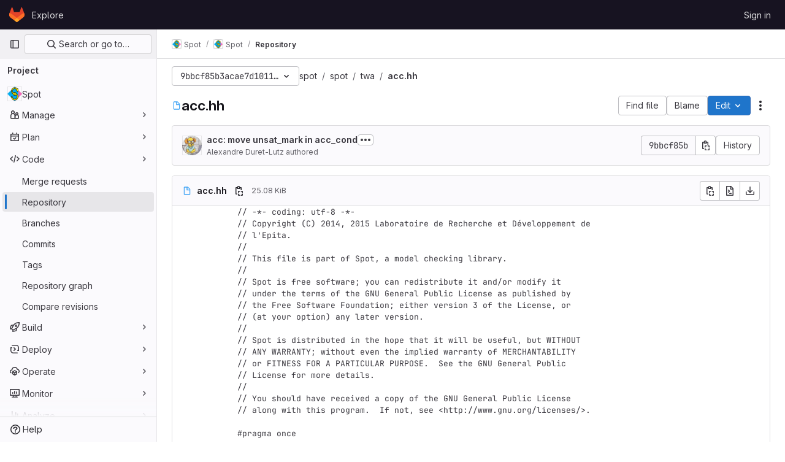

--- FILE ---
content_type: text/javascript; charset=utf-8
request_url: https://gitlab.lre.epita.fr/assets/webpack/commons-pages.groups.show-pages.projects.blob.show-pages.projects.show-pages.projects.tree.show.a2488601.chunk.js
body_size: 17318
content:
(this.webpackJsonp=this.webpackJsonp||[]).push([[117,103],{AiXD:function(t,e,n){"use strict";n.d(e,"a",(function(){return i}));n("3UXl"),n("iyoE");var r=n("3twG");function i(t,e,n=function(){}){return t.map((function(t){return{sha:t.commit.id,message:t.commit.message,titleHtml:t.commit_title_html,committedDate:t.commit.committed_date,commitPath:t.commit_path,fileName:t.file_name,filePath:Object(r.z)(e,t.file_name),__typename:"LogTreeCommit",...n(t)}}))}},QJd2:function(t,e,n){"use strict";var r=n("ewH8"),i=n("GiFX"),a=n("5v28"),o=n("2ibD"),s=(n("B++/"),n("z6RN"),n("47t/"),n("v2fZ"),n("ZzK0"),n("BzOf"),n("b9Gi")),c=n("AiXD"),u=n("3twG"),l=n("k6Do"),f=n.n(l),d=n("h6C7"),h=n.n(d),p=n("f/vg"),v=n.n(p);const m={},b={};let y,g,k;function w(t){g=t||null}function T(t,e,n,r=null,i=null){i&&(y=i),k&&k===e||w(null),k=e;const a=Number(n);if(!g&&a>y)return w(a-25),Promise.resolve();if(r&&(b[e]?b[e].push(r):b[e]=[r]),m[e])return m[e];const{projectPath:l}=t.readQuery({query:h.a}),{escapedRef:d}=t.readQuery({query:v.a});return m[e]=o.a.get(`${gon.relative_url_root}/${l}/-/refs/${d}/logs_tree/${encodeURIComponent(e.replace(/^\//,""))}`,{params:{format:"json",offset:g||n}}).then((function({data:n,headers:r}){const i=r["more-logs-offset"],a=t.readQuery({query:f.a}),o=Object(s.a)(a,(function(t){t.commits.push(...Object(c.a)(n,e))}));t.writeQuery({query:f.a,data:o}),b[e].forEach((function(t){return function(t,e,{resolve:n,entry:r}){const i=t.find((function(t){return t.filePath===Object(u.z)(e,r.name)}));i&&n(i)}(o.commits,e,t)})),delete m[e],i?(w(null),T(t,e,i)):(delete b[e],y=null,w(null))})),m[e]}r.default.use(i.b);const O=Object(a.d)({Query:{commit:(t,{path:e,fileName:n,maxOffset:r})=>new Promise((function(t){T(O,e,"0",{resolve:t,entry:{name:n}},r)})),readme:(t,{url:e})=>o.a.get(e,{params:{format:"json",viewer:"rich"}}).then((function({data:t}){return{...t,__typename:"ReadmeFile"}}))}},{cacheConfig:{typePolicies:{Project:{fields:{userPermissions:{merge:!0}}}},dataIdFromObject:function(t){switch(t.__typename){case"TreeEntry":case"Submodule":case"Blob":return`${encodeURIComponent(t.flatPath)}-${t.id}`;default:return t.id||t._id}}}});e.a=new i.b({defaultClient:O})},QwBj:function(t,e,n){"use strict";n.d(e,"a",(function(){return r})),n.d(e,"f",(function(){return i})),n.d(e,"e",(function(){return a})),n.d(e,"i",(function(){return o})),n.d(e,"b",(function(){return s})),n.d(e,"d",(function(){return c})),n.d(e,"c",(function(){return u})),n.d(e,"g",(function(){return l})),n.d(e,"j",(function(){return f})),n.d(e,"h",(function(){return d})),n.d(e,"k",(function(){return h}));const r=0,i=200,a=204,o=401,s=403,c=404,u=410,l=413,f=422,d=429,h=[i,201,202,203,a,205,206,207,208,226]},U29U:function(t,e,n){"use strict";n.d(e,"a",(function(){return r}));const r=(t,e)=>t.map((t,e)=>[e,t]).sort(function(t,e){return this(t[1],e[1])||t[0]-e[0]}.bind(e)).map(t=>t[1])},"h/C0":function(t,e){var n={kind:"Document",definitions:[{kind:"FragmentDefinition",name:{kind:"Name",value:"TreeEntryCommit"},typeCondition:{kind:"NamedType",name:{kind:"Name",value:"LogTreeCommit"}},directives:[],selectionSet:{kind:"SelectionSet",selections:[{kind:"Field",name:{kind:"Name",value:"sha"},arguments:[],directives:[]},{kind:"Field",name:{kind:"Name",value:"message"},arguments:[],directives:[]},{kind:"Field",name:{kind:"Name",value:"titleHtml"},arguments:[],directives:[]},{kind:"Field",name:{kind:"Name",value:"committedDate"},arguments:[],directives:[]},{kind:"Field",name:{kind:"Name",value:"commitPath"},arguments:[],directives:[]},{kind:"Field",name:{kind:"Name",value:"fileName"},arguments:[],directives:[]},{kind:"Field",name:{kind:"Name",value:"filePath"},arguments:[],directives:[]}]}}],loc:{start:0,end:125}};n.loc.source={body:"fragment TreeEntryCommit on LogTreeCommit {\n  sha\n  message\n  titleHtml\n  committedDate\n  commitPath\n  fileName\n  filePath\n}\n",name:"GraphQL request",locationOffset:{line:1,column:1}};var r={};function i(t,e){for(var n=0;n<t.definitions.length;n++){var r=t.definitions[n];if(r.name&&r.name.value==e)return r}}n.definitions.forEach((function(t){if(t.name){var e=new Set;!function t(e,n){if("FragmentSpread"===e.kind)n.add(e.name.value);else if("VariableDefinition"===e.kind){var r=e.type;"NamedType"===r.kind&&n.add(r.name.value)}e.selectionSet&&e.selectionSet.selections.forEach((function(e){t(e,n)})),e.variableDefinitions&&e.variableDefinitions.forEach((function(e){t(e,n)})),e.definitions&&e.definitions.forEach((function(e){t(e,n)}))}(t,e),r[t.name.value]=e}})),t.exports=n,t.exports.TreeEntryCommit=function(t,e){var n={kind:t.kind,definitions:[i(t,e)]};t.hasOwnProperty("loc")&&(n.loc=t.loc);var a=r[e]||new Set,o=new Set,s=new Set;for(a.forEach((function(t){s.add(t)}));s.size>0;){var c=s;s=new Set,c.forEach((function(t){o.has(t)||(o.add(t),(r[t]||new Set).forEach((function(t){s.add(t)})))}))}return o.forEach((function(e){var r=i(t,e);r&&n.definitions.push(r)})),n}(n,"TreeEntryCommit")},h6C7:function(t,e){var n={kind:"Document",definitions:[{kind:"OperationDefinition",operation:"query",name:{kind:"Name",value:"getProjectPath"},variableDefinitions:[],directives:[],selectionSet:{kind:"SelectionSet",selections:[{kind:"Field",name:{kind:"Name",value:"projectPath"},arguments:[],directives:[{kind:"Directive",name:{kind:"Name",value:"client"},arguments:[]}]}]}}],loc:{start:0,end:47}};n.loc.source={body:"query getProjectPath {\n  projectPath @client\n}\n",name:"GraphQL request",locationOffset:{line:1,column:1}};var r={};function i(t,e){for(var n=0;n<t.definitions.length;n++){var r=t.definitions[n];if(r.name&&r.name.value==e)return r}}n.definitions.forEach((function(t){if(t.name){var e=new Set;!function t(e,n){if("FragmentSpread"===e.kind)n.add(e.name.value);else if("VariableDefinition"===e.kind){var r=e.type;"NamedType"===r.kind&&n.add(r.name.value)}e.selectionSet&&e.selectionSet.selections.forEach((function(e){t(e,n)})),e.variableDefinitions&&e.variableDefinitions.forEach((function(e){t(e,n)})),e.definitions&&e.definitions.forEach((function(e){t(e,n)}))}(t,e),r[t.name.value]=e}})),t.exports=n,t.exports.getProjectPath=function(t,e){var n={kind:t.kind,definitions:[i(t,e)]};t.hasOwnProperty("loc")&&(n.loc=t.loc);var a=r[e]||new Set,o=new Set,s=new Set;for(a.forEach((function(t){s.add(t)}));s.size>0;){var c=s;s=new Set,c.forEach((function(t){o.has(t)||(o.add(t),(r[t]||new Set).forEach((function(t){s.add(t)})))}))}return o.forEach((function(e){var r=i(t,e);r&&n.definitions.push(r)})),n}(n,"getProjectPath")},iCwi:function(t,e,n){"use strict";var r=n("s1D3"),i=n("MV2A"),a=n("FkSe"),o=n("Mp8J"),s=n("NmEs"),c=n("EJYk"),u=n("kytF"),l={apollo:{readme:{query:n.n(u).a,variables(){return{url:this.blob.webPath}}}},components:{GlIcon:r.a,GlLink:i.a,GlLoadingIcon:a.a},directives:{SafeHtml:o.a},props:{blob:{type:Object,required:!0}},data:()=>({readme:null}),computed:{isLoading(){return this.$apollo.queries.readme.loading}},watch:{readme(t){var e=this;t&&this.$nextTick((function(){Object(s.n)(),Object(c.a)(e.$refs.readme)}))}},safeHtmlConfig:{ADD_TAGS:["copy-code"]}},f=n("tBpV"),d=Object(f.a)(l,(function(){var t=this,e=t._self._c;return e("article",{staticClass:"file-holder limited-width-container readme-holder"},[e("div",{staticClass:"js-file-title file-title-flex-parent"},[e("div",{staticClass:"file-header-content"},[e("gl-icon",{attrs:{name:"doc-text"}}),t._v(" "),e("gl-link",{attrs:{href:t.blob.webPath}},[e("strong",[t._v(t._s(t.blob.name))])])],1)]),t._v(" "),e("div",{staticClass:"blob-viewer",attrs:{"data-testid":"blob-viewer-content",itemprop:"about"}},[t.isLoading?e("gl-loading-icon",{staticClass:"my-4 mx-auto",attrs:{size:"lg",color:"dark"}}):t.readme?e("div",{directives:[{name:"safe-html",rawName:"v-safe-html:[$options.safeHtmlConfig]",value:t.readme.html,expression:"readme.html",arg:t.$options.safeHtmlConfig}],ref:"readme"}):t._e()],1)])}),[],!1,null,null,null);e.a=d.exports},k6Do:function(t,e,n){var r={kind:"Document",definitions:[{kind:"OperationDefinition",operation:"query",name:{kind:"Name",value:"getCommits"},variableDefinitions:[],directives:[],selectionSet:{kind:"SelectionSet",selections:[{kind:"Field",name:{kind:"Name",value:"commits"},arguments:[],directives:[{kind:"Directive",name:{kind:"Name",value:"client"},arguments:[]}],selectionSet:{kind:"SelectionSet",selections:[{kind:"FragmentSpread",name:{kind:"Name",value:"TreeEntryCommit"},directives:[]}]}}]}}],loc:{start:0,end:133}};r.loc.source={body:'#import "ee_else_ce/repository/queries/commit.fragment.graphql"\n\nquery getCommits {\n  commits @client {\n    ...TreeEntryCommit\n  }\n}\n',name:"GraphQL request",locationOffset:{line:1,column:1}};var i={};r.definitions=r.definitions.concat(n("h/C0").definitions.filter((function(t){if("FragmentDefinition"!==t.kind)return!0;var e=t.name.value;return!i[e]&&(i[e]=!0,!0)})));var a={};function o(t,e){for(var n=0;n<t.definitions.length;n++){var r=t.definitions[n];if(r.name&&r.name.value==e)return r}}r.definitions.forEach((function(t){if(t.name){var e=new Set;!function t(e,n){if("FragmentSpread"===e.kind)n.add(e.name.value);else if("VariableDefinition"===e.kind){var r=e.type;"NamedType"===r.kind&&n.add(r.name.value)}e.selectionSet&&e.selectionSet.selections.forEach((function(e){t(e,n)})),e.variableDefinitions&&e.variableDefinitions.forEach((function(e){t(e,n)})),e.definitions&&e.definitions.forEach((function(e){t(e,n)}))}(t,e),a[t.name.value]=e}})),t.exports=r,t.exports.getCommits=function(t,e){var n={kind:t.kind,definitions:[o(t,e)]};t.hasOwnProperty("loc")&&(n.loc=t.loc);var r=a[e]||new Set,i=new Set,s=new Set;for(r.forEach((function(t){s.add(t)}));s.size>0;){var c=s;s=new Set,c.forEach((function(t){i.has(t)||(i.add(t),(a[t]||new Set).forEach((function(t){s.add(t)})))}))}return i.forEach((function(e){var r=o(t,e);r&&n.definitions.push(r)})),n}(r,"getCommits")},kytF:function(t,e){var n={kind:"Document",definitions:[{kind:"OperationDefinition",operation:"query",name:{kind:"Name",value:"getReadme"},variableDefinitions:[{kind:"VariableDefinition",variable:{kind:"Variable",name:{kind:"Name",value:"url"}},type:{kind:"NonNullType",type:{kind:"NamedType",name:{kind:"Name",value:"String"}}},directives:[]}],directives:[],selectionSet:{kind:"SelectionSet",selections:[{kind:"Field",name:{kind:"Name",value:"readme"},arguments:[{kind:"Argument",name:{kind:"Name",value:"url"},value:{kind:"Variable",name:{kind:"Name",value:"url"}}}],directives:[{kind:"Directive",name:{kind:"Name",value:"client"},arguments:[]}],selectionSet:{kind:"SelectionSet",selections:[{kind:"Field",name:{kind:"Name",value:"html"},arguments:[],directives:[]}]}}]}}],loc:{start:0,end:78}};n.loc.source={body:"query getReadme($url: String!) {\n  readme(url: $url) @client {\n    html\n  }\n}\n",name:"GraphQL request",locationOffset:{line:1,column:1}};var r={};function i(t,e){for(var n=0;n<t.definitions.length;n++){var r=t.definitions[n];if(r.name&&r.name.value==e)return r}}n.definitions.forEach((function(t){if(t.name){var e=new Set;!function t(e,n){if("FragmentSpread"===e.kind)n.add(e.name.value);else if("VariableDefinition"===e.kind){var r=e.type;"NamedType"===r.kind&&n.add(r.name.value)}e.selectionSet&&e.selectionSet.selections.forEach((function(e){t(e,n)})),e.variableDefinitions&&e.variableDefinitions.forEach((function(e){t(e,n)})),e.definitions&&e.definitions.forEach((function(e){t(e,n)}))}(t,e),r[t.name.value]=e}})),t.exports=n,t.exports.getReadme=function(t,e){var n={kind:t.kind,definitions:[i(t,e)]};t.hasOwnProperty("loc")&&(n.loc=t.loc);var a=r[e]||new Set,o=new Set,s=new Set;for(a.forEach((function(t){s.add(t)}));s.size>0;){var c=s;s=new Set,c.forEach((function(t){o.has(t)||(o.add(t),(r[t]||new Set).forEach((function(t){s.add(t)})))}))}return o.forEach((function(e){var r=i(t,e);r&&n.definitions.push(r)})),n}(n,"getReadme")},lRsd:function(t,e,n){"use strict";function r(t,e){for(var n in e)t[n]=e[n];return t}n.d(e,"a",(function(){return Ht}));var i=/[!'()*]/g,a=function(t){return"%"+t.charCodeAt(0).toString(16)},o=/%2C/g,s=function(t){return encodeURIComponent(t).replace(i,a).replace(o,",")};function c(t){try{return decodeURIComponent(t)}catch(t){0}return t}var u=function(t){return null==t||"object"==typeof t?t:String(t)};function l(t){var e={};return(t=t.trim().replace(/^(\?|#|&)/,""))?(t.split("&").forEach((function(t){var n=t.replace(/\+/g," ").split("="),r=c(n.shift()),i=n.length>0?c(n.join("=")):null;void 0===e[r]?e[r]=i:Array.isArray(e[r])?e[r].push(i):e[r]=[e[r],i]})),e):e}function f(t){var e=t?Object.keys(t).map((function(e){var n=t[e];if(void 0===n)return"";if(null===n)return s(e);if(Array.isArray(n)){var r=[];return n.forEach((function(t){void 0!==t&&(null===t?r.push(s(e)):r.push(s(e)+"="+s(t)))})),r.join("&")}return s(e)+"="+s(n)})).filter((function(t){return t.length>0})).join("&"):null;return e?"?"+e:""}var d=/\/?$/;function h(t,e,n,r){var i=r&&r.options.stringifyQuery,a=e.query||{};try{a=p(a)}catch(t){}var o={name:e.name||t&&t.name,meta:t&&t.meta||{},path:e.path||"/",hash:e.hash||"",query:a,params:e.params||{},fullPath:b(e,i),matched:t?m(t):[]};return n&&(o.redirectedFrom=b(n,i)),Object.freeze(o)}function p(t){if(Array.isArray(t))return t.map(p);if(t&&"object"==typeof t){var e={};for(var n in t)e[n]=p(t[n]);return e}return t}var v=h(null,{path:"/"});function m(t){for(var e=[];t;)e.unshift(t),t=t.parent;return e}function b(t,e){var n=t.path,r=t.query;void 0===r&&(r={});var i=t.hash;return void 0===i&&(i=""),(n||"/")+(e||f)(r)+i}function y(t,e,n){return e===v?t===e:!!e&&(t.path&&e.path?t.path.replace(d,"")===e.path.replace(d,"")&&(n||t.hash===e.hash&&g(t.query,e.query)):!(!t.name||!e.name)&&(t.name===e.name&&(n||t.hash===e.hash&&g(t.query,e.query)&&g(t.params,e.params))))}function g(t,e){if(void 0===t&&(t={}),void 0===e&&(e={}),!t||!e)return t===e;var n=Object.keys(t).sort(),r=Object.keys(e).sort();return n.length===r.length&&n.every((function(n,i){var a=t[n];if(r[i]!==n)return!1;var o=e[n];return null==a||null==o?a===o:"object"==typeof a&&"object"==typeof o?g(a,o):String(a)===String(o)}))}function k(t){for(var e=0;e<t.matched.length;e++){var n=t.matched[e];for(var r in n.instances){var i=n.instances[r],a=n.enteredCbs[r];if(i&&a){delete n.enteredCbs[r];for(var o=0;o<a.length;o++)i._isBeingDestroyed||a[o](i)}}}}var w={name:"RouterView",functional:!0,props:{name:{type:String,default:"default"}},render:function(t,e){var n=e.props,i=e.children,a=e.parent,o=e.data;o.routerView=!0;for(var s=a.$createElement,c=n.name,u=a.$route,l=a._routerViewCache||(a._routerViewCache={}),f=0,d=!1;a&&a._routerRoot!==a;){var h=a.$vnode?a.$vnode.data:{};h.routerView&&f++,h.keepAlive&&a._directInactive&&a._inactive&&(d=!0),a=a.$parent}if(o.routerViewDepth=f,d){var p=l[c],v=p&&p.component;return v?(p.configProps&&T(v,o,p.route,p.configProps),s(v,o,i)):s()}var m=u.matched[f],b=m&&m.components[c];if(!m||!b)return l[c]=null,s();l[c]={component:b},o.registerRouteInstance=function(t,e){var n=m.instances[c];(e&&n!==t||!e&&n===t)&&(m.instances[c]=e)},(o.hook||(o.hook={})).prepatch=function(t,e){m.instances[c]=e.componentInstance},o.hook.init=function(t){t.data.keepAlive&&t.componentInstance&&t.componentInstance!==m.instances[c]&&(m.instances[c]=t.componentInstance),k(u)};var y=m.props&&m.props[c];return y&&(r(l[c],{route:u,configProps:y}),T(b,o,u,y)),s(b,o,i)}};function T(t,e,n,i){var a=e.props=function(t,e){switch(typeof e){case"undefined":return;case"object":return e;case"function":return e(t);case"boolean":return e?t.params:void 0;default:0}}(n,i);if(a){a=e.props=r({},a);var o=e.attrs=e.attrs||{};for(var s in a)t.props&&s in t.props||(o[s]=a[s],delete a[s])}}function O(t,e,n){var r=t.charAt(0);if("/"===r)return t;if("?"===r||"#"===r)return e+t;var i=e.split("/");n&&i[i.length-1]||i.pop();for(var a=t.replace(/^\//,"").split("/"),o=0;o<a.length;o++){var s=a[o];".."===s?i.pop():"."!==s&&i.push(s)}return""!==i[0]&&i.unshift(""),i.join("/")}function j(t){return t.replace(/\/(?:\s*\/)+/g,"/")}var S=Array.isArray||function(t){return"[object Array]"==Object.prototype.toString.call(t)},_=D,x=$,C=function(t,e){return N($(t,e),e)},E=N,P=F,A=new RegExp(["(\\\\.)","([\\/.])?(?:(?:\\:(\\w+)(?:\\(((?:\\\\.|[^\\\\()])+)\\))?|\\(((?:\\\\.|[^\\\\()])+)\\))([+*?])?|(\\*))"].join("|"),"g");function $(t,e){for(var n,r=[],i=0,a=0,o="",s=e&&e.delimiter||"/";null!=(n=A.exec(t));){var c=n[0],u=n[1],l=n.index;if(o+=t.slice(a,l),a=l+c.length,u)o+=u[1];else{var f=t[a],d=n[2],h=n[3],p=n[4],v=n[5],m=n[6],b=n[7];o&&(r.push(o),o="");var y=null!=d&&null!=f&&f!==d,g="+"===m||"*"===m,k="?"===m||"*"===m,w=n[2]||s,T=p||v;r.push({name:h||i++,prefix:d||"",delimiter:w,optional:k,repeat:g,partial:y,asterisk:!!b,pattern:T?I(T):b?".*":"[^"+B(w)+"]+?"})}}return a<t.length&&(o+=t.substr(a)),o&&r.push(o),r}function R(t){return encodeURI(t).replace(/[\/?#]/g,(function(t){return"%"+t.charCodeAt(0).toString(16).toUpperCase()}))}function N(t,e){for(var n=new Array(t.length),r=0;r<t.length;r++)"object"==typeof t[r]&&(n[r]=new RegExp("^(?:"+t[r].pattern+")$",L(e)));return function(e,r){for(var i="",a=e||{},o=(r||{}).pretty?R:encodeURIComponent,s=0;s<t.length;s++){var c=t[s];if("string"!=typeof c){var u,l=a[c.name];if(null==l){if(c.optional){c.partial&&(i+=c.prefix);continue}throw new TypeError('Expected "'+c.name+'" to be defined')}if(S(l)){if(!c.repeat)throw new TypeError('Expected "'+c.name+'" to not repeat, but received `'+JSON.stringify(l)+"`");if(0===l.length){if(c.optional)continue;throw new TypeError('Expected "'+c.name+'" to not be empty')}for(var f=0;f<l.length;f++){if(u=o(l[f]),!n[s].test(u))throw new TypeError('Expected all "'+c.name+'" to match "'+c.pattern+'", but received `'+JSON.stringify(u)+"`");i+=(0===f?c.prefix:c.delimiter)+u}}else{if(u=c.asterisk?encodeURI(l).replace(/[?#]/g,(function(t){return"%"+t.charCodeAt(0).toString(16).toUpperCase()})):o(l),!n[s].test(u))throw new TypeError('Expected "'+c.name+'" to match "'+c.pattern+'", but received "'+u+'"');i+=c.prefix+u}}else i+=c}return i}}function B(t){return t.replace(/([.+*?=^!:${}()[\]|\/\\])/g,"\\$1")}function I(t){return t.replace(/([=!:$\/()])/g,"\\$1")}function q(t,e){return t.keys=e,t}function L(t){return t&&t.sensitive?"":"i"}function F(t,e,n){S(e)||(n=e||n,e=[]);for(var r=(n=n||{}).strict,i=!1!==n.end,a="",o=0;o<t.length;o++){var s=t[o];if("string"==typeof s)a+=B(s);else{var c=B(s.prefix),u="(?:"+s.pattern+")";e.push(s),s.repeat&&(u+="(?:"+c+u+")*"),a+=u=s.optional?s.partial?c+"("+u+")?":"(?:"+c+"("+u+"))?":c+"("+u+")"}}var l=B(n.delimiter||"/"),f=a.slice(-l.length)===l;return r||(a=(f?a.slice(0,-l.length):a)+"(?:"+l+"(?=$))?"),a+=i?"$":r&&f?"":"(?="+l+"|$)",q(new RegExp("^"+a,L(n)),e)}function D(t,e,n){return S(e)||(n=e||n,e=[]),n=n||{},t instanceof RegExp?function(t,e){var n=t.source.match(/\((?!\?)/g);if(n)for(var r=0;r<n.length;r++)e.push({name:r,prefix:null,delimiter:null,optional:!1,repeat:!1,partial:!1,asterisk:!1,pattern:null});return q(t,e)}(t,e):S(t)?function(t,e,n){for(var r=[],i=0;i<t.length;i++)r.push(D(t[i],e,n).source);return q(new RegExp("(?:"+r.join("|")+")",L(n)),e)}(t,e,n):function(t,e,n){return F($(t,n),e,n)}(t,e,n)}_.parse=x,_.compile=C,_.tokensToFunction=E,_.tokensToRegExp=P;var z=Object.create(null);function V(t,e,n){e=e||{};try{var r=z[t]||(z[t]=_.compile(t));return"string"==typeof e.pathMatch&&(e[0]=e.pathMatch),r(e,{pretty:!0})}catch(t){return""}finally{delete e[0]}}function Q(t,e,n,i){var a="string"==typeof t?{path:t}:t;if(a._normalized)return a;if(a.name){var o=(a=r({},t)).params;return o&&"object"==typeof o&&(a.params=r({},o)),a}if(!a.path&&a.params&&e){(a=r({},a))._normalized=!0;var s=r(r({},e.params),a.params);if(e.name)a.name=e.name,a.params=s;else if(e.matched.length){var c=e.matched[e.matched.length-1].path;a.path=V(c,s,e.path)}else 0;return a}var f=function(t){var e="",n="",r=t.indexOf("#");r>=0&&(e=t.slice(r),t=t.slice(0,r));var i=t.indexOf("?");return i>=0&&(n=t.slice(i+1),t=t.slice(0,i)),{path:t,query:n,hash:e}}(a.path||""),d=e&&e.path||"/",h=f.path?O(f.path,d,n||a.append):d,p=function(t,e,n){void 0===e&&(e={});var r,i=n||l;try{r=i(t||"")}catch(t){r={}}for(var a in e){var o=e[a];r[a]=Array.isArray(o)?o.map(u):u(o)}return r}(f.query,a.query,i&&i.options.parseQuery),v=a.hash||f.hash;return v&&"#"!==v.charAt(0)&&(v="#"+v),{_normalized:!0,path:h,query:p,hash:v}}var U,H=function(){},K={name:"RouterLink",props:{to:{type:[String,Object],required:!0},tag:{type:String,default:"a"},custom:Boolean,exact:Boolean,exactPath:Boolean,append:Boolean,replace:Boolean,activeClass:String,exactActiveClass:String,ariaCurrentValue:{type:String,default:"page"},event:{type:[String,Array],default:"click"}},render:function(t){var e=this,n=this.$router,i=this.$route,a=n.resolve(this.to,i,this.append),o=a.location,s=a.route,c=a.href,u={},l=n.options.linkActiveClass,f=n.options.linkExactActiveClass,p=null==l?"router-link-active":l,v=null==f?"router-link-exact-active":f,m=null==this.activeClass?p:this.activeClass,b=null==this.exactActiveClass?v:this.exactActiveClass,g=s.redirectedFrom?h(null,Q(s.redirectedFrom),null,n):s;u[b]=y(i,g,this.exactPath),u[m]=this.exact||this.exactPath?u[b]:function(t,e){return 0===t.path.replace(d,"/").indexOf(e.path.replace(d,"/"))&&(!e.hash||t.hash===e.hash)&&function(t,e){for(var n in e)if(!(n in t))return!1;return!0}(t.query,e.query)}(i,g);var k=u[b]?this.ariaCurrentValue:null,w=function(t){M(t)&&(e.replace?n.replace(o,H):n.push(o,H))},T={click:M};Array.isArray(this.event)?this.event.forEach((function(t){T[t]=w})):T[this.event]=w;var O={class:u},j=!this.$scopedSlots.$hasNormal&&this.$scopedSlots.default&&this.$scopedSlots.default({href:c,route:s,navigate:w,isActive:u[m],isExactActive:u[b]});if(j){if(1===j.length)return j[0];if(j.length>1||!j.length)return 0===j.length?t():t("span",{},j)}if("a"===this.tag)O.on=T,O.attrs={href:c,"aria-current":k};else{var S=function t(e){var n;if(e)for(var r=0;r<e.length;r++){if("a"===(n=e[r]).tag)return n;if(n.children&&(n=t(n.children)))return n}}(this.$slots.default);if(S){S.isStatic=!1;var _=S.data=r({},S.data);for(var x in _.on=_.on||{},_.on){var C=_.on[x];x in T&&(_.on[x]=Array.isArray(C)?C:[C])}for(var E in T)E in _.on?_.on[E].push(T[E]):_.on[E]=w;var P=S.data.attrs=r({},S.data.attrs);P.href=c,P["aria-current"]=k}else O.on=T}return t(this.tag,O,this.$slots.default)}};function M(t){if(!(t.metaKey||t.altKey||t.ctrlKey||t.shiftKey||t.defaultPrevented||void 0!==t.button&&0!==t.button)){if(t.currentTarget&&t.currentTarget.getAttribute){var e=t.currentTarget.getAttribute("target");if(/\b_blank\b/i.test(e))return}return t.preventDefault&&t.preventDefault(),!0}}var G="undefined"!=typeof window;function J(t,e,n,r,i){var a=e||[],o=n||Object.create(null),s=r||Object.create(null);t.forEach((function(t){!function t(e,n,r,i,a,o){var s=i.path,c=i.name;0;var u=i.pathToRegexpOptions||{},l=function(t,e,n){n||(t=t.replace(/\/$/,""));if("/"===t[0])return t;if(null==e)return t;return j(e.path+"/"+t)}(s,a,u.strict);"boolean"==typeof i.caseSensitive&&(u.sensitive=i.caseSensitive);var f={path:l,regex:W(l,u),components:i.components||{default:i.component},alias:i.alias?"string"==typeof i.alias?[i.alias]:i.alias:[],instances:{},enteredCbs:{},name:c,parent:a,matchAs:o,redirect:i.redirect,beforeEnter:i.beforeEnter,meta:i.meta||{},props:null==i.props?{}:i.components?i.props:{default:i.props}};i.children&&i.children.forEach((function(i){var a=o?j(o+"/"+i.path):void 0;t(e,n,r,i,f,a)}));n[f.path]||(e.push(f.path),n[f.path]=f);if(void 0!==i.alias)for(var d=Array.isArray(i.alias)?i.alias:[i.alias],h=0;h<d.length;++h){0;var p={path:d[h],children:i.children};t(e,n,r,p,a,f.path||"/")}c&&(r[c]||(r[c]=f))}(a,o,s,t,i)}));for(var c=0,u=a.length;c<u;c++)"*"===a[c]&&(a.push(a.splice(c,1)[0]),u--,c--);return{pathList:a,pathMap:o,nameMap:s}}function W(t,e){return _(t,[],e)}function X(t,e){var n=J(t),r=n.pathList,i=n.pathMap,a=n.nameMap;function o(t,n,o){var s=Q(t,n,!1,e),u=s.name;if(u){var l=a[u];if(!l)return c(null,s);var f=l.regex.keys.filter((function(t){return!t.optional})).map((function(t){return t.name}));if("object"!=typeof s.params&&(s.params={}),n&&"object"==typeof n.params)for(var d in n.params)!(d in s.params)&&f.indexOf(d)>-1&&(s.params[d]=n.params[d]);return s.path=V(l.path,s.params),c(l,s,o)}if(s.path){s.params={};for(var h=0;h<r.length;h++){var p=r[h],v=i[p];if(Z(v.regex,s.path,s.params))return c(v,s,o)}}return c(null,s)}function s(t,n){var r=t.redirect,i="function"==typeof r?r(h(t,n,null,e)):r;if("string"==typeof i&&(i={path:i}),!i||"object"!=typeof i)return c(null,n);var s=i,u=s.name,l=s.path,f=n.query,d=n.hash,p=n.params;if(f=s.hasOwnProperty("query")?s.query:f,d=s.hasOwnProperty("hash")?s.hash:d,p=s.hasOwnProperty("params")?s.params:p,u){a[u];return o({_normalized:!0,name:u,query:f,hash:d,params:p},void 0,n)}if(l){var v=function(t,e){return O(t,e.parent?e.parent.path:"/",!0)}(l,t);return o({_normalized:!0,path:V(v,p),query:f,hash:d},void 0,n)}return c(null,n)}function c(t,n,r){return t&&t.redirect?s(t,r||n):t&&t.matchAs?function(t,e,n){var r=o({_normalized:!0,path:V(n,e.params)});if(r){var i=r.matched,a=i[i.length-1];return e.params=r.params,c(a,e)}return c(null,e)}(0,n,t.matchAs):h(t,n,r,e)}return{match:o,addRoute:function(t,e){var n="object"!=typeof t?a[t]:void 0;J([e||t],r,i,a,n),n&&n.alias.length&&J(n.alias.map((function(t){return{path:t,children:[e]}})),r,i,a,n)},getRoutes:function(){return r.map((function(t){return i[t]}))},addRoutes:function(t){J(t,r,i,a)}}}function Z(t,e,n){var r=e.match(t);if(!r)return!1;if(!n)return!0;for(var i=1,a=r.length;i<a;++i){var o=t.keys[i-1];o&&(n[o.name||"pathMatch"]="string"==typeof r[i]?c(r[i]):r[i])}return!0}var Y=G&&window.performance&&window.performance.now?window.performance:Date;function tt(){return Y.now().toFixed(3)}var et=tt();function nt(){return et}function rt(t){return et=t}var it=Object.create(null);function at(){"scrollRestoration"in window.history&&(window.history.scrollRestoration="manual");var t=window.location.protocol+"//"+window.location.host,e=window.location.href.replace(t,""),n=r({},window.history.state);return n.key=nt(),window.history.replaceState(n,"",e),window.addEventListener("popstate",ct),function(){window.removeEventListener("popstate",ct)}}function ot(t,e,n,r){if(t.app){var i=t.options.scrollBehavior;i&&t.app.$nextTick((function(){var a=function(){var t=nt();if(t)return it[t]}(),o=i.call(t,e,n,r?a:null);o&&("function"==typeof o.then?o.then((function(t){ht(t,a)})).catch((function(t){0})):ht(o,a))}))}}function st(){var t=nt();t&&(it[t]={x:window.pageXOffset,y:window.pageYOffset})}function ct(t){st(),t.state&&t.state.key&&rt(t.state.key)}function ut(t){return ft(t.x)||ft(t.y)}function lt(t){return{x:ft(t.x)?t.x:window.pageXOffset,y:ft(t.y)?t.y:window.pageYOffset}}function ft(t){return"number"==typeof t}var dt=/^#\d/;function ht(t,e){var n,r="object"==typeof t;if(r&&"string"==typeof t.selector){var i=dt.test(t.selector)?document.getElementById(t.selector.slice(1)):document.querySelector(t.selector);if(i){var a=t.offset&&"object"==typeof t.offset?t.offset:{};e=function(t,e){var n=document.documentElement.getBoundingClientRect(),r=t.getBoundingClientRect();return{x:r.left-n.left-e.x,y:r.top-n.top-e.y}}(i,a={x:ft((n=a).x)?n.x:0,y:ft(n.y)?n.y:0})}else ut(t)&&(e=lt(t))}else r&&ut(t)&&(e=lt(t));e&&("scrollBehavior"in document.documentElement.style?window.scrollTo({left:e.x,top:e.y,behavior:t.behavior}):window.scrollTo(e.x,e.y))}var pt,vt=G&&((-1===(pt=window.navigator.userAgent).indexOf("Android 2.")&&-1===pt.indexOf("Android 4.0")||-1===pt.indexOf("Mobile Safari")||-1!==pt.indexOf("Chrome")||-1!==pt.indexOf("Windows Phone"))&&window.history&&"function"==typeof window.history.pushState);function mt(t,e){st();var n=window.history;try{if(e){var i=r({},n.state);i.key=nt(),n.replaceState(i,"",t)}else n.pushState({key:rt(tt())},"",t)}catch(n){window.location[e?"replace":"assign"](t)}}function bt(t){mt(t,!0)}var yt={redirected:2,aborted:4,cancelled:8,duplicated:16};function gt(t,e){return wt(t,e,yt.redirected,'Redirected when going from "'+t.fullPath+'" to "'+function(t){if("string"==typeof t)return t;if("path"in t)return t.path;var e={};return Tt.forEach((function(n){n in t&&(e[n]=t[n])})),JSON.stringify(e,null,2)}(e)+'" via a navigation guard.')}function kt(t,e){return wt(t,e,yt.cancelled,'Navigation cancelled from "'+t.fullPath+'" to "'+e.fullPath+'" with a new navigation.')}function wt(t,e,n,r){var i=new Error(r);return i._isRouter=!0,i.from=t,i.to=e,i.type=n,i}var Tt=["params","query","hash"];function Ot(t){return Object.prototype.toString.call(t).indexOf("Error")>-1}function jt(t,e){return Ot(t)&&t._isRouter&&(null==e||t.type===e)}function St(t,e,n){var r=function(i){i>=t.length?n():t[i]?e(t[i],(function(){r(i+1)})):r(i+1)};r(0)}function _t(t){return function(e,n,r){var i=!1,a=0,o=null;xt(t,(function(t,e,n,s){if("function"==typeof t&&void 0===t.cid){i=!0,a++;var c,u=Pt((function(e){var i;((i=e).__esModule||Et&&"Module"===i[Symbol.toStringTag])&&(e=e.default),t.resolved="function"==typeof e?e:U.extend(e),n.components[s]=e,--a<=0&&r()})),l=Pt((function(t){var e="Failed to resolve async component "+s+": "+t;o||(o=Ot(t)?t:new Error(e),r(o))}));try{c=t(u,l)}catch(t){l(t)}if(c)if("function"==typeof c.then)c.then(u,l);else{var f=c.component;f&&"function"==typeof f.then&&f.then(u,l)}}})),i||r()}}function xt(t,e){return Ct(t.map((function(t){return Object.keys(t.components).map((function(n){return e(t.components[n],t.instances[n],t,n)}))})))}function Ct(t){return Array.prototype.concat.apply([],t)}var Et="function"==typeof Symbol&&"symbol"==typeof Symbol.toStringTag;function Pt(t){var e=!1;return function(){for(var n=[],r=arguments.length;r--;)n[r]=arguments[r];if(!e)return e=!0,t.apply(this,n)}}var At=function(t,e){this.router=t,this.base=function(t){if(!t)if(G){var e=document.querySelector("base");t=(t=e&&e.getAttribute("href")||"/").replace(/^https?:\/\/[^\/]+/,"")}else t="/";"/"!==t.charAt(0)&&(t="/"+t);return t.replace(/\/$/,"")}(e),this.current=v,this.pending=null,this.ready=!1,this.readyCbs=[],this.readyErrorCbs=[],this.errorCbs=[],this.listeners=[]};function $t(t,e,n,r){var i=xt(t,(function(t,r,i,a){var o=function(t,e){"function"!=typeof t&&(t=U.extend(t));return t.options[e]}(t,e);if(o)return Array.isArray(o)?o.map((function(t){return n(t,r,i,a)})):n(o,r,i,a)}));return Ct(r?i.reverse():i)}function Rt(t,e){if(e)return function(){return t.apply(e,arguments)}}At.prototype.listen=function(t){this.cb=t},At.prototype.onReady=function(t,e){this.ready?t():(this.readyCbs.push(t),e&&this.readyErrorCbs.push(e))},At.prototype.onError=function(t){this.errorCbs.push(t)},At.prototype.transitionTo=function(t,e,n){var r,i=this;try{r=this.router.match(t,this.current)}catch(t){throw this.errorCbs.forEach((function(e){e(t)})),t}var a=this.current;this.confirmTransition(r,(function(){i.updateRoute(r),e&&e(r),i.ensureURL(),i.router.afterHooks.forEach((function(t){t&&t(r,a)})),i.ready||(i.ready=!0,i.readyCbs.forEach((function(t){t(r)})))}),(function(t){n&&n(t),t&&!i.ready&&(jt(t,yt.redirected)&&a===v||(i.ready=!0,i.readyErrorCbs.forEach((function(e){e(t)}))))}))},At.prototype.confirmTransition=function(t,e,n){var r=this,i=this.current;this.pending=t;var a,o,s=function(t){!jt(t)&&Ot(t)&&(r.errorCbs.length?r.errorCbs.forEach((function(e){e(t)})):console.error(t)),n&&n(t)},c=t.matched.length-1,u=i.matched.length-1;if(y(t,i)&&c===u&&t.matched[c]===i.matched[u])return this.ensureURL(),t.hash&&ot(this.router,i,t,!1),s(((o=wt(a=i,t,yt.duplicated,'Avoided redundant navigation to current location: "'+a.fullPath+'".')).name="NavigationDuplicated",o));var l=function(t,e){var n,r=Math.max(t.length,e.length);for(n=0;n<r&&t[n]===e[n];n++);return{updated:e.slice(0,n),activated:e.slice(n),deactivated:t.slice(n)}}(this.current.matched,t.matched),f=l.updated,d=l.deactivated,h=l.activated,p=[].concat(function(t){return $t(t,"beforeRouteLeave",Rt,!0)}(d),this.router.beforeHooks,function(t){return $t(t,"beforeRouteUpdate",Rt)}(f),h.map((function(t){return t.beforeEnter})),_t(h)),v=function(e,n){if(r.pending!==t)return s(kt(i,t));try{e(t,i,(function(e){!1===e?(r.ensureURL(!0),s(function(t,e){return wt(t,e,yt.aborted,'Navigation aborted from "'+t.fullPath+'" to "'+e.fullPath+'" via a navigation guard.')}(i,t))):Ot(e)?(r.ensureURL(!0),s(e)):"string"==typeof e||"object"==typeof e&&("string"==typeof e.path||"string"==typeof e.name)?(s(gt(i,t)),"object"==typeof e&&e.replace?r.replace(e):r.push(e)):n(e)}))}catch(t){s(t)}};St(p,v,(function(){St(function(t){return $t(t,"beforeRouteEnter",(function(t,e,n,r){return function(t,e,n){return function(r,i,a){return t(r,i,(function(t){"function"==typeof t&&(e.enteredCbs[n]||(e.enteredCbs[n]=[]),e.enteredCbs[n].push(t)),a(t)}))}}(t,n,r)}))}(h).concat(r.router.resolveHooks),v,(function(){if(r.pending!==t)return s(kt(i,t));r.pending=null,e(t),r.router.app&&r.router.app.$nextTick((function(){k(t)}))}))}))},At.prototype.updateRoute=function(t){this.current=t,this.cb&&this.cb(t)},At.prototype.setupListeners=function(){},At.prototype.teardown=function(){this.listeners.forEach((function(t){t()})),this.listeners=[],this.current=v,this.pending=null};var Nt=function(t){function e(e,n){t.call(this,e,n),this._startLocation=Bt(this.base)}return t&&(e.__proto__=t),e.prototype=Object.create(t&&t.prototype),e.prototype.constructor=e,e.prototype.setupListeners=function(){var t=this;if(!(this.listeners.length>0)){var e=this.router,n=e.options.scrollBehavior,r=vt&&n;r&&this.listeners.push(at());var i=function(){var n=t.current,i=Bt(t.base);t.current===v&&i===t._startLocation||t.transitionTo(i,(function(t){r&&ot(e,t,n,!0)}))};window.addEventListener("popstate",i),this.listeners.push((function(){window.removeEventListener("popstate",i)}))}},e.prototype.go=function(t){window.history.go(t)},e.prototype.push=function(t,e,n){var r=this,i=this.current;this.transitionTo(t,(function(t){mt(j(r.base+t.fullPath)),ot(r.router,t,i,!1),e&&e(t)}),n)},e.prototype.replace=function(t,e,n){var r=this,i=this.current;this.transitionTo(t,(function(t){bt(j(r.base+t.fullPath)),ot(r.router,t,i,!1),e&&e(t)}),n)},e.prototype.ensureURL=function(t){if(Bt(this.base)!==this.current.fullPath){var e=j(this.base+this.current.fullPath);t?mt(e):bt(e)}},e.prototype.getCurrentLocation=function(){return Bt(this.base)},e}(At);function Bt(t){var e=window.location.pathname,n=e.toLowerCase(),r=t.toLowerCase();return!t||n!==r&&0!==n.indexOf(j(r+"/"))||(e=e.slice(t.length)),(e||"/")+window.location.search+window.location.hash}var It=function(t){function e(e,n,r){t.call(this,e,n),r&&function(t){var e=Bt(t);if(!/^\/#/.test(e))return window.location.replace(j(t+"/#"+e)),!0}(this.base)||qt()}return t&&(e.__proto__=t),e.prototype=Object.create(t&&t.prototype),e.prototype.constructor=e,e.prototype.setupListeners=function(){var t=this;if(!(this.listeners.length>0)){var e=this.router.options.scrollBehavior,n=vt&&e;n&&this.listeners.push(at());var r=function(){var e=t.current;qt()&&t.transitionTo(Lt(),(function(r){n&&ot(t.router,r,e,!0),vt||zt(r.fullPath)}))},i=vt?"popstate":"hashchange";window.addEventListener(i,r),this.listeners.push((function(){window.removeEventListener(i,r)}))}},e.prototype.push=function(t,e,n){var r=this,i=this.current;this.transitionTo(t,(function(t){Dt(t.fullPath),ot(r.router,t,i,!1),e&&e(t)}),n)},e.prototype.replace=function(t,e,n){var r=this,i=this.current;this.transitionTo(t,(function(t){zt(t.fullPath),ot(r.router,t,i,!1),e&&e(t)}),n)},e.prototype.go=function(t){window.history.go(t)},e.prototype.ensureURL=function(t){var e=this.current.fullPath;Lt()!==e&&(t?Dt(e):zt(e))},e.prototype.getCurrentLocation=function(){return Lt()},e}(At);function qt(){var t=Lt();return"/"===t.charAt(0)||(zt("/"+t),!1)}function Lt(){var t=window.location.href,e=t.indexOf("#");return e<0?"":t=t.slice(e+1)}function Ft(t){var e=window.location.href,n=e.indexOf("#");return(n>=0?e.slice(0,n):e)+"#"+t}function Dt(t){vt?mt(Ft(t)):window.location.hash=t}function zt(t){vt?bt(Ft(t)):window.location.replace(Ft(t))}var Vt=function(t){function e(e,n){t.call(this,e,n),this.stack=[],this.index=-1}return t&&(e.__proto__=t),e.prototype=Object.create(t&&t.prototype),e.prototype.constructor=e,e.prototype.push=function(t,e,n){var r=this;this.transitionTo(t,(function(t){r.stack=r.stack.slice(0,r.index+1).concat(t),r.index++,e&&e(t)}),n)},e.prototype.replace=function(t,e,n){var r=this;this.transitionTo(t,(function(t){r.stack=r.stack.slice(0,r.index).concat(t),e&&e(t)}),n)},e.prototype.go=function(t){var e=this,n=this.index+t;if(!(n<0||n>=this.stack.length)){var r=this.stack[n];this.confirmTransition(r,(function(){var t=e.current;e.index=n,e.updateRoute(r),e.router.afterHooks.forEach((function(e){e&&e(r,t)}))}),(function(t){jt(t,yt.duplicated)&&(e.index=n)}))}},e.prototype.getCurrentLocation=function(){var t=this.stack[this.stack.length-1];return t?t.fullPath:"/"},e.prototype.ensureURL=function(){},e}(At),Qt=function(t){void 0===t&&(t={}),this.app=null,this.apps=[],this.options=t,this.beforeHooks=[],this.resolveHooks=[],this.afterHooks=[],this.matcher=X(t.routes||[],this);var e=t.mode||"hash";switch(this.fallback="history"===e&&!vt&&!1!==t.fallback,this.fallback&&(e="hash"),G||(e="abstract"),this.mode=e,e){case"history":this.history=new Nt(this,t.base);break;case"hash":this.history=new It(this,t.base,this.fallback);break;case"abstract":this.history=new Vt(this,t.base);break;default:0}},Ut={currentRoute:{configurable:!0}};Qt.prototype.match=function(t,e,n){return this.matcher.match(t,e,n)},Ut.currentRoute.get=function(){return this.history&&this.history.current},Qt.prototype.init=function(t){var e=this;if(this.apps.push(t),t.$once("hook:destroyed",(function(){var n=e.apps.indexOf(t);n>-1&&e.apps.splice(n,1),e.app===t&&(e.app=e.apps[0]||null),e.app||e.history.teardown()})),!this.app){this.app=t;var n=this.history;if(n instanceof Nt||n instanceof It){var r=function(t){n.setupListeners(),function(t){var r=n.current,i=e.options.scrollBehavior;vt&&i&&"fullPath"in t&&ot(e,t,r,!1)}(t)};n.transitionTo(n.getCurrentLocation(),r,r)}n.listen((function(t){e.apps.forEach((function(e){e._route=t}))}))}},Qt.prototype.beforeEach=function(t){return Kt(this.beforeHooks,t)},Qt.prototype.beforeResolve=function(t){return Kt(this.resolveHooks,t)},Qt.prototype.afterEach=function(t){return Kt(this.afterHooks,t)},Qt.prototype.onReady=function(t,e){this.history.onReady(t,e)},Qt.prototype.onError=function(t){this.history.onError(t)},Qt.prototype.push=function(t,e,n){var r=this;if(!e&&!n&&"undefined"!=typeof Promise)return new Promise((function(e,n){r.history.push(t,e,n)}));this.history.push(t,e,n)},Qt.prototype.replace=function(t,e,n){var r=this;if(!e&&!n&&"undefined"!=typeof Promise)return new Promise((function(e,n){r.history.replace(t,e,n)}));this.history.replace(t,e,n)},Qt.prototype.go=function(t){this.history.go(t)},Qt.prototype.back=function(){this.go(-1)},Qt.prototype.forward=function(){this.go(1)},Qt.prototype.getMatchedComponents=function(t){var e=t?t.matched?t:this.resolve(t).route:this.currentRoute;return e?[].concat.apply([],e.matched.map((function(t){return Object.keys(t.components).map((function(e){return t.components[e]}))}))):[]},Qt.prototype.resolve=function(t,e,n){var r=Q(t,e=e||this.history.current,n,this),i=this.match(r,e),a=i.redirectedFrom||i.fullPath;return{location:r,route:i,href:function(t,e,n){var r="hash"===n?"#"+e:e;return t?j(t+"/"+r):r}(this.history.base,a,this.mode),normalizedTo:r,resolved:i}},Qt.prototype.getRoutes=function(){return this.matcher.getRoutes()},Qt.prototype.addRoute=function(t,e){this.matcher.addRoute(t,e),this.history.current!==v&&this.history.transitionTo(this.history.getCurrentLocation())},Qt.prototype.addRoutes=function(t){this.matcher.addRoutes(t),this.history.current!==v&&this.history.transitionTo(this.history.getCurrentLocation())},Object.defineProperties(Qt.prototype,Ut);var Ht=Qt;function Kt(t,e){return t.push(e),function(){var n=t.indexOf(e);n>-1&&t.splice(n,1)}}Qt.install=function t(e){if(!t.installed||U!==e){t.installed=!0,U=e;var n=function(t){return void 0!==t},r=function(t,e){var r=t.$options._parentVnode;n(r)&&n(r=r.data)&&n(r=r.registerRouteInstance)&&r(t,e)};e.mixin({beforeCreate:function(){n(this.$options.router)?(this._routerRoot=this,this._router=this.$options.router,this._router.init(this),e.util.defineReactive(this,"_route",this._router.history.current)):this._routerRoot=this.$parent&&this.$parent._routerRoot||this,r(this,this)},destroyed:function(){r(this)}}),Object.defineProperty(e.prototype,"$router",{get:function(){return this._routerRoot._router}}),Object.defineProperty(e.prototype,"$route",{get:function(){return this._routerRoot._route}}),e.component("RouterView",w),e.component("RouterLink",K);var i=e.config.optionMergeStrategies;i.beforeRouteEnter=i.beforeRouteLeave=i.beforeRouteUpdate=i.created}},Qt.version="3.6.5",Qt.isNavigationFailure=jt,Qt.NavigationFailureType=yt,Qt.START_LOCATION=v,G&&window.Vue&&window.Vue.use(Qt)},pbPB:function(t,e,n){"use strict";n.d(e,"a",(function(){return H}));var r=n("9k56"),i=n("3hkr"),a=n("Nzdf"),o=n("CU79"),s=n("n6Wd"),c=n("jIK5"),u=n("BBKf"),l=n("QiCN"),f=n("35qI"),d=n("oTzT"),h=n("ZdEn"),p=n("I3xC"),v=n("gZSI"),m=n("C+ps"),b=n("9Dxz"),y=n("i8zK"),g=n("KZ4l"),k=n("VuSA"),w=n("/WMw"),T=n("hII5"),O=n("U29U"),j=n("5TS0"),S=n("aBA8"),_=n("0M2I"),x=n("lgrP");const C=Object(T.c)({align:Object(T.b)(c.r),cardHeader:Object(T.b)(c.g,!1),fill:Object(T.b)(c.g,!1),justified:Object(T.b)(c.g,!1),pills:Object(T.b)(c.g,!1),small:Object(T.b)(c.g,!1),tabs:Object(T.b)(c.g,!1),tag:Object(T.b)(c.r,"ul")},i.A),E=Object(r.c)({name:i.A,functional:!0,props:C,render(t,e){let{props:n,data:r,children:i}=e;const{tabs:a,pills:o,align:s,cardHeader:c}=n;return t(n.tag,Object(x.a)(r,{staticClass:"nav",class:{"nav-tabs":a,"nav-pills":o&&!a,"card-header-tabs":c&&a,"card-header-pills":c&&o&&!a,"nav-fill":n.fill,"nav-justified":n.justified,[(u=s,"justify-content-"+(u="left"===u?"start":"right"===u?"end":u))]:s,small:n.small}}),i);var u}}),{mixin:P,props:A,prop:$,event:R}=Object(y.a)("value",{type:c.k}),N=t=>!t.disabled,B=Object(r.c)({name:i.K,inject:{getBvTabs:{default:()=>()=>({})}},props:{controls:Object(T.b)(c.r),id:Object(T.b)(c.r),noKeyNav:Object(T.b)(c.g,!1),posInSet:Object(T.b)(c.k),setSize:Object(T.b)(c.k),tab:Object(T.b)(),tabIndex:Object(T.b)(c.k)},computed:{bvTabs(){return this.getBvTabs()}},methods:{focus(){Object(d.d)(this.$refs.link)},handleEvent(t){if(this.tab.disabled)return;const{type:e,keyCode:n,shiftKey:r}=t;"click"===e||"keydown"===e&&n===s.h?(Object(h.f)(t),this.$emit(o.f,t)):"keydown"!==e||this.noKeyNav||(-1!==[s.i,s.f,s.e].indexOf(n)?(Object(h.f)(t),r||n===s.e?this.$emit(o.o,t):this.$emit(o.B,t)):-1!==[s.a,s.g,s.b].indexOf(n)&&(Object(h.f)(t),r||n===s.b?this.$emit(o.v,t):this.$emit(o.y,t)))}},render(t){const{id:e,tabIndex:n,setSize:r,posInSet:i,controls:a,handleEvent:o}=this,{title:s,localActive:c,disabled:l,titleItemClass:f,titleLinkClass:d,titleLinkAttributes:h}=this.tab,p=t(_.a,{staticClass:"nav-link",class:[{active:c&&!l,disabled:l},d,c?this.bvTabs.activeNavItemClass:null],props:{disabled:l},attrs:{...h,id:e,role:"tab",tabindex:n,"aria-selected":c&&!l?"true":"false","aria-setsize":r,"aria-posinset":i,"aria-controls":a},on:{click:o,keydown:o},ref:"link"},[this.tab.normalizeSlot(u.y)||s]);return t("li",{staticClass:"nav-item",class:[f],attrs:{role:"presentation"}},[p])}}),I=Object(k.j)(C,["tabs","cardHeader"]),q=Object(T.c)(Object(k.m)({...j.b,...A,...I,activeNavItemClass:Object(T.b)(c.e),activeTabClass:Object(T.b)(c.e),contentClass:Object(T.b)(c.e),end:Object(T.b)(c.g,!1),lazy:Object(T.b)(c.g,!1),navClass:Object(T.b)(c.e),navWrapperClass:Object(T.b)(c.e),noFade:Object(T.b)(c.g,!1),noKeyNav:Object(T.b)(c.g,!1),noNavStyle:Object(T.b)(c.g,!1),tag:Object(T.b)(c.r,"div")}),i.J),L=Object(r.c)({name:i.J,mixins:[j.a,P,S.a],provide(){return{getBvTabs:()=>this}},props:q,data(){return{currentTab:Object(g.b)(this[$],-1),tabs:[],registeredTabs:[]}},computed:{fade(){return!this.noFade}},watch:{[$](t,e){if(t!==e){t=Object(g.b)(t,-1),e=Object(g.b)(e,0);const n=this.tabs[t];n&&!n.disabled?this.activateTab(n):t<e?this.previousTab():this.nextTab()}},currentTab(t){let e=-1;this.tabs.forEach((n,r)=>{r!==t||n.disabled?n.localActive=!1:(n.localActive=!0,e=r)}),this.$emit(R,e)},tabs(t,e){Object(m.a)(t.map(t=>t[r.a]),e.map(t=>t[r.a]))||this.$nextTick(()=>{this.$emit(o.e,t.slice(),e.slice())})},registeredTabs(){this.updateTabs()}},created(){this.$_observer=null},mounted(){this.setObserver(!0)},beforeDestroy(){this.setObserver(!1),this.tabs=[]},methods:{registerTab(t){Object(l.a)(this.registeredTabs,t)||this.registeredTabs.push(t)},unregisterTab(t){this.registeredTabs=this.registeredTabs.slice().filter(e=>e!==t)},setObserver(){let t=!(arguments.length>0&&void 0!==arguments[0])||arguments[0];if(this.$_observer&&this.$_observer.disconnect(),this.$_observer=null,t){const t=()=>{this.$nextTick(()=>{Object(d.z)(()=>{this.updateTabs()})})};this.$_observer=Object(w.a)(this.$refs.content,t,{childList:!0,subtree:!1,attributes:!0,attributeFilter:["id"]})}},getTabs(){const t=this.registeredTabs;let e=[];if(a.e&&t.length>0){const n=t.map(t=>"#"+t.safeId()).join(", ");e=Object(d.B)(n,this.$el).map(t=>t.id).filter(p.a)}return Object(O.a)(t,(t,n)=>e.indexOf(t.safeId())-e.indexOf(n.safeId()))},updateTabs(){const t=this.getTabs();let e=t.indexOf(t.slice().reverse().find(t=>t.localActive&&!t.disabled));if(e<0){const{currentTab:n}=this;n>=t.length?e=t.indexOf(t.slice().reverse().find(N)):t[n]&&!t[n].disabled&&(e=n)}e<0&&(e=t.indexOf(t.find(N))),t.forEach((t,n)=>{t.localActive=n===e}),this.tabs=t,this.currentTab=e},getButtonForTab(t){return(this.$refs.buttons||[]).find(e=>e.tab===t)},updateButton(t){const e=this.getButtonForTab(t);e&&e.$forceUpdate&&e.$forceUpdate()},activateTab(t){const{currentTab:e,tabs:n}=this;let r=!1;if(t){const i=n.indexOf(t);if(i!==e&&i>-1&&!t.disabled){const t=new f.a(o.a,{cancelable:!0,vueTarget:this,componentId:this.safeId()});this.$emit(t.type,i,e,t),t.defaultPrevented||(this.currentTab=i,r=!0)}}return r||this[$]===e||this.$emit(R,e),r},deactivateTab(t){return!!t&&this.activateTab(this.tabs.filter(e=>e!==t).find(N))},focusButton(t){this.$nextTick(()=>{Object(d.d)(this.getButtonForTab(t))})},emitTabClick(t,e){Object(v.d)(e)&&t&&t.$emit&&!t.disabled&&t.$emit(o.f,e)},clickTab(t,e){this.activateTab(t),this.emitTabClick(t,e)},firstTab(t){const e=this.tabs.find(N);this.activateTab(e)&&t&&(this.focusButton(e),this.emitTabClick(e,t))},previousTab(t){const e=Object(b.b)(this.currentTab,0),n=this.tabs.slice(0,e).reverse().find(N);this.activateTab(n)&&t&&(this.focusButton(n),this.emitTabClick(n,t))},nextTab(t){const e=Object(b.b)(this.currentTab,-1),n=this.tabs.slice(e+1).find(N);this.activateTab(n)&&t&&(this.focusButton(n),this.emitTabClick(n,t))},lastTab(t){const e=this.tabs.slice().reverse().find(N);this.activateTab(e)&&t&&(this.focusButton(e),this.emitTabClick(e,t))}},render(t){const{align:e,end:n,fill:i,firstTab:a,justified:s,lastTab:c,nextTab:l,noKeyNav:f,noNavStyle:d,pills:h,previousTab:p,small:v,tabs:m}=this,b=m.find(t=>t.localActive&&!t.disabled),y=m.find(t=>!t.disabled),g=m.map((e,n)=>{const{safeId:i}=e;let s=null;return f||(s=-1,(e===b||!b&&e===y)&&(s=null)),t(B,{props:{controls:i?i():null,id:e.controlledBy||(i?i("_BV_tab_button_"):null),noKeyNav:f,posInSet:n+1,setSize:m.length,tab:e,tabIndex:s},on:{[o.f]:t=>{this.clickTab(e,t)},[o.o]:a,[o.B]:p,[o.y]:l,[o.v]:c},key:e[r.a]||n,ref:"buttons",[r.b]:!0})});let k=t(E,{class:this.navClass,attrs:{role:"tablist",id:this.safeId("_BV_tab_controls_")},props:{fill:i,justified:s,align:e,tabs:!d&&!h,pills:!d&&h,small:v},ref:"nav"},[this.normalizeSlot(u.w)||t(),g,this.normalizeSlot(u.v)||t()]);k=t("div",{class:this.navWrapperClass,key:"bv-tabs-nav"},[this.normalizeSlot(u.B)||t(),k,this.normalizeSlot(u.A)||t()]);const w=this.normalizeSlot()||[];let T=t();0===w.length&&(T=t("div",{class:["tab-pane","active"],key:"bv-empty-tab"},this.normalizeSlot(u.f)));const O=t("div",{staticClass:"tab-content",class:this.contentClass,attrs:{id:this.safeId("_BV_tab_container_")},key:"bv-content",ref:"content"},[w,T]);return t(this.tag,{staticClass:"tabs",attrs:{id:this.safeId()}},[n?O:t(),k,n?t():O])}});var F=n("XBTk"),D=n("4lAS"),z=n("Pyw5"),V=n.n(z);const Q=t=>Object.keys(t).every(t=>"text"===t||"attributes"===t);const U={name:"GlTabs",components:{BTabs:L,GlButton:D.a},inheritAttrs:!1,props:{actionPrimary:{type:Object,required:!1,default:null,validator:t=>Q(t)},actionSecondary:{type:Object,required:!1,default:null,validator:t=>Q(t)},actionTertiary:{type:Object,required:!1,default:null,validator:t=>Q(t)},contentClass:{type:[String,Array,Object],required:!1,default:null},navClass:{type:[String,Array,Object],required:!1,default:null},justified:{type:Boolean,required:!1,default:!1},syncActiveTabWithQueryParams:{type:Boolean,required:!1,default:!1},queryParamName:{type:String,required:!1,default:"tab"},value:{type:Number,required:!1,default:0}},data:()=>({activeTabIndex:0}),computed:{hasActions(){return[this.actionPrimary,this.actionSecondary,this.actionTertiary].some(Boolean)},listeners(){return{...this.$listeners,input:this.handleInput}}},watch:{value:{handler(t){this.activeTabIndex!==t&&(this.activeTabIndex=t)},immediate:!0}},mounted(){this.syncActiveTabWithQueryParams&&(this.syncActiveTabFromQueryParams(),window.addEventListener("popstate",this.syncActiveTabFromQueryParams)),this.$emit("input",this.activeTabIndex)},destroyed(){window.removeEventListener("popstate",this.syncActiveTabFromQueryParams)},methods:{buttonBinding:(t,e)=>t.attributes?t.attributes:F.Q[e],primary(){this.$emit("primary")},secondary(){this.$emit("secondary")},tertiary(){this.$emit("tertiary")},async syncActiveTabFromQueryParams(){await this.$nextTick();const t=this.getQueryParamValue(),e=this.getTabs().findIndex((e,n)=>this.getTabQueryParamValue(n)===t);this.activeTabIndex=-1!==e?e:0},getTabs(){return this.$refs.bTabs.getTabs()},getQueryParamValue(){return new URLSearchParams(window.location.search).get(this.queryParamName)},setQueryParamValueIfNecessary(t){const e=this.getQueryParamValue(),n=this.getTabQueryParamValue(t);if(0===t&&!e||0!==t&&e===n)return;const r=new URLSearchParams(window.location.search);r.set(this.queryParamName,n),window.history.pushState({},"",`${window.location.pathname}?${r.toString()}`)},getTabQueryParamValue(t){const e=this.getTabs()[t];return(null==e?void 0:e.$attrs["query-param-value"])||t.toString()},handleInput(t){this.$emit("input",t),this.activeTabIndex=t,this.syncActiveTabWithQueryParams&&this.setQueryParamValueIfNecessary(t)}}};const H=V()({render:function(){var t=this,e=t.$createElement,n=t._self._c||e;return n("b-tabs",t._g(t._b({ref:"bTabs",staticClass:"gl-tabs",attrs:{"no-nav-style":!0,"no-fade":!0,"active-nav-item-class":"gl-tab-nav-item-active","content-class":[t.contentClass,"gl-tab-content"],"nav-wrapper-class":"gl-tabs-wrapper","nav-class":[t.navClass,"gl-tabs-nav"],justified:t.justified,value:t.activeTabIndex},scopedSlots:t._u([t._l(Object.keys(t.$slots),(function(e){return{key:e,fn:function(){return[t._t(e)]},proxy:!0}})),t.hasActions?{key:"toolbar-start",fn:function(){return[n("div",{staticClass:"gl-actions-tabs-start",attrs:{role:"toolbar","data-testid":"actions-tabs-start"}},[t.actionPrimary?n("gl-button",t._b({attrs:{"data-testid":"action-primary"},on:{click:t.primary}},"gl-button",t.buttonBinding(t.actionPrimary,"actionPrimary"),!1),[t._v("\n        "+t._s(t.actionPrimary.text)+"\n      ")]):t._e(),t._v(" "),t.actionSecondary?n("gl-button",t._b({attrs:{"data-testid":"action-secondary"},on:{click:t.secondary}},"gl-button",t.buttonBinding(t.actionSecondary,"actionSecondary"),!1),[t._v("\n        "+t._s(t.actionSecondary.text)+"\n      ")]):t._e(),t._v(" "),t.actionTertiary?n("gl-button",t._b({attrs:{"data-testid":"action-tertiary"},on:{click:t.tertiary}},"gl-button",t.buttonBinding(t.actionTertiary,"actionTertiary"),!1),[t._v("\n        "+t._s(t.actionTertiary.text)+"\n      ")]):t._e()],1)]},proxy:!0}:null,t.hasActions?{key:"toolbar-end",fn:function(){return[n("div",{staticClass:"gl-actions-tabs-end",attrs:{role:"toolbar","data-testid":"actions-tabs-end"}},[t.actionPrimary?n("gl-button",t._b({attrs:{"data-testid":"action-primary"},on:{click:t.primary}},"gl-button",t.buttonBinding(t.actionPrimary,"actionPrimary"),!1),[t._v("\n        "+t._s(t.actionPrimary.text)+"\n      ")]):t._e(),t._v(" "),t.actionSecondary?n("gl-button",t._b({attrs:{"data-testid":"action-secondary"},on:{click:t.secondary}},"gl-button",t.buttonBinding(t.actionSecondary,"actionSecondary"),!1),[t._v("\n        "+t._s(t.actionSecondary.text)+"\n      ")]):t._e(),t._v(" "),t.actionTertiary?n("gl-button",t._b({attrs:{"data-testid":"action-tertiary"},on:{click:t.tertiary}},"gl-button",t.buttonBinding(t.actionTertiary,"actionTertiary"),!1),[t._v("\n        "+t._s(t.actionTertiary.text)+"\n      ")]):t._e()],1)]},proxy:!0}:null],null,!0)},"b-tabs",t.$attrs,!1),t.listeners))},staticRenderFns:[]},void 0,U,void 0,!1,void 0,!1,void 0,void 0,void 0)},"sF+2":function(t,e,n){"use strict";n.d(e,"a",(function(){return k}));var r=n("8Ei6"),i=n.n(r),a=n("9k56"),o=n("3hkr"),s=n("CU79"),c=n("jIK5"),u=n("BBKf"),l=n("VuSA"),f=n("hII5"),d=n("5TS0"),h=n("aBA8"),p=n("QcjV");const v=s.U+"active",m=Object(f.c)(Object(l.m)({...d.b,active:Object(f.b)(c.g,!1),buttonId:Object(f.b)(c.r),disabled:Object(f.b)(c.g,!1),lazy:Object(f.b)(c.g,!1),noBody:Object(f.b)(c.g,!1),tag:Object(f.b)(c.r,"div"),title:Object(f.b)(c.r),titleItemClass:Object(f.b)(c.e),titleLinkAttributes:Object(f.b)(c.n),titleLinkClass:Object(f.b)(c.e)}),o.F),b=Object(a.c)({name:o.F,mixins:[d.a,h.a],inject:{getBvTabs:{default:()=>()=>({})}},props:m,data(){return{localActive:this.active&&!this.disabled}},computed:{bvTabs(){return this.getBvTabs()},_isTab:()=>!0,tabClasses(){const{localActive:t,disabled:e}=this;return[{active:t,disabled:e,"card-body":this.bvTabs.card&&!this.noBody},t?this.bvTabs.activeTabClass:null]},controlledBy(){return this.buttonId||this.safeId("__BV_tab_button__")},computedNoFade(){return!this.bvTabs.fade},computedLazy(){return this.bvTabs.lazy||this.lazy}},watch:{active(t,e){t!==e&&(t?this.activate():this.deactivate()||this.$emit(v,this.localActive))},disabled(t,e){if(t!==e){const{firstTab:e}=this.bvTabs;t&&this.localActive&&e&&(this.localActive=!1,e())}},localActive(t){this.$emit(v,t)}},mounted(){this.registerTab()},updated(){const{updateButton:t}=this.bvTabs;t&&this.hasNormalizedSlot(u.y)&&t(this)},beforeDestroy(){this.unregisterTab()},methods:{registerTab(){const{registerTab:t}=this.bvTabs;t&&t(this)},unregisterTab(){const{unregisterTab:t}=this.bvTabs;t&&t(this)},activate(){const{activateTab:t}=this.bvTabs;return!(!t||this.disabled)&&t(this)},deactivate(){const{deactivateTab:t}=this.bvTabs;return!(!t||!this.localActive)&&t(this)}},render(t){const{localActive:e}=this,n=t(this.tag,{staticClass:"tab-pane",class:this.tabClasses,directives:[{name:"show",value:e}],attrs:{role:"tabpanel",id:this.safeId(),"aria-hidden":e?"false":"true","aria-labelledby":this.controlledBy||null},ref:"panel"},[e||!this.computedLazy?this.normalizeSlot():t()]);return t(p.a,{props:{mode:"out-in",noFade:this.computedNoFade}},[n])}});var y=n("Pyw5");const g={name:"GlTab",components:{BTab:b},inheritAttrs:!1,props:{titleLinkClass:{type:[String,Array,Object],required:!1,default:""},queryParamValue:{type:String,required:!1,default:null}},computed:{linkClass(){const{titleLinkClass:t}=this;return Array.isArray(t)?[...t,"gl-tab-nav-item"]:i()(t)?{...t,"gl-tab-nav-item":!0}:(t+" gl-tab-nav-item").trim()}}};const k=n.n(y)()({render:function(){var t=this,e=t.$createElement;return(t._self._c||e)("b-tab",t._g(t._b({attrs:{"title-link-class":t.linkClass,"query-param-value":t.queryParamValue},scopedSlots:t._u([t._l(Object.keys(t.$slots),(function(e){return{key:e,fn:function(){return[t._t(e)]},proxy:!0}}))],null,!0)},"b-tab",t.$attrs,!1),t.$listeners))},staticRenderFns:[]},void 0,g,void 0,!1,void 0,!1,void 0,void 0,void 0)}}]);
//# sourceMappingURL=commons-pages.groups.show-pages.projects.blob.show-pages.projects.show-pages.projects.tree.show.a2488601.chunk.js.map

--- FILE ---
content_type: text/javascript; charset=utf-8
request_url: https://gitlab.lre.epita.fr/assets/webpack/commons-pages.import.bitbucket_server.new-pages.import.gitea.new-pages.import.gitlab_projects.new-pa-55ede53c.2dc0ccc5.chunk.js
body_size: 4290
content:
(this.webpackJsonp=this.webpackJsonp||[]).push([[33],{HO44:function(t,e,l){"use strict";l.d(e,"a",(function(){return c})),l.d(e,"b",(function(){return s}));var r=l("9k56"),i=l("jIK5"),n=l("gZSI"),a=l("hII5"),o=l("idLb");const s=Object(a.c)({state:Object(a.b)(i.g,null)},"formState"),c=Object(r.c)({props:s,computed:{computedState(){return Object(n.b)(this.state)?this.state:null},stateClass(){const t=this.computedState;return!0===t?"is-valid":!1===t?"is-invalid":null},computedAriaInvalid(){const t=Object(o.a)(this).ariaInvalid;return!0===t||"true"===t||""===t||!1===this.computedState?"true":t}}})},U8h0:function(t,e,l){"use strict";l.d(e,"a",(function(){return c})),l.d(e,"c",(function(){return b})),l.d(e,"b",(function(){return d}));l("B++/"),l("z6RN"),l("47t/"),l("LdIe"),l("PTOk"),l("++os"),l("whUo"),l("3UXl"),l("iyoE");var r=l("/lV4");function i({binding:t,vnode:e}){return t.instance?t.instance:e.context}const n={valueMissing:{isInvalid:function(t){var e;return null===(e=t.validity)||void 0===e?void 0:e.valueMissing},message:Object(r.a)("Please fill out this field.")},urlTypeMismatch:{isInvalid:function(t){var e;return"url"===t.type&&(null===(e=t.validity)||void 0===e?void 0:e.typeMismatch)},message:Object(r.a)("Please enter a valid URL format, ex: http://www.example.com/home")}},a=function(t){const{target:e}=t,l=e.querySelector("input:invalid");l&&l.focus()},o=function(t){return t.querySelector("input")||t},s=function(t){return function({el:e,form:l,reportInvalidInput:r=!1}){const{name:i}=e;if(!i)return void 0;const n=l.fields[i],a=e.checkValidity();n.state=r?a:a||null,n.feedback=r?function(t,e){const l=Object.values(t).find((function(t){return t.isInvalid(e)}));let r=null;return l&&(r=e.getAttribute("validation-message")),r||(null==l?void 0:l.message)||e.validationMessage}(t,e):"",l.state=function(t){return Object.values(t.fields).every((function({state:t}){return!0===t}))}(l)}};function c(t={}){const e={...n,...t},l=new WeakMap;return{inserted(t,r,n){const{arg:c}=r,b=o(t),{form:d}=b,u=i({binding:r,vnode:n}),p=s(e),f={validate:p,isTouched:!1,isBlurred:!1};l.set(b,f),b.addEventListener("input",(function t(){f.isTouched=!0,b.removeEventListener("input",t)})),b.addEventListener("blur",(function t({target:e}){f.isTouched&&(f.isBlurred=!0,p({el:e,form:u.form,reportInvalidInput:!0}),b.removeEventListener("blur",t))})),d&&d.addEventListener("submit",a),p({el:b,form:u.form,reportInvalidInput:c})},update(t,e,r){const n=o(t),{arg:a}=e,{validate:s,isTouched:c,isBlurred:b}=l.get(n),d=a||c&&b;s({el:n,form:i({binding:e,vnode:r}).form,reportInvalidInput:d})}}}const b=function({value:t,required:e=!0,skipValidation:l=!1}){return{value:t,required:e,state:!!l||null,feedback:null}},d=function({fields:t={},...e}={}){return{state:!1,showValidation:!1,...e,fields:Object.fromEntries(Object.entries(t).map((function([t,e]){return[t,b(e)]})))}}},l5WF:function(t,e,l){"use strict";l.d(e,"a",(function(){return G}));var r=l("lx39"),i=l.n(r),n=l("8Ei6"),a=l.n(n),o=l("3hkr"),s=l("Nzdf"),c=l("jIK5"),b=l("BIbq"),d=l("BBKf"),u=l("QiCN"),p=l("ou5p"),f=l("TnX6");const j=t=>"\\"+t;var O=l("oTzT"),h=l("I3xC"),v=l("gZSI"),g=l("KZ4l"),m=l("VuSA"),y=l("hII5"),C=l("HO44"),k=l("5TS0"),_=l("aBA8"),I=l("lgrP"),S=l("MdM2");const x=["auto","start","end","center","baseline","stretch"],A=Object(S.a)((t,e,l)=>{let r=t;if(!Object(v.o)(l)&&!1!==l)return e&&(r+="-"+e),"col"!==t||""!==l&&!0!==l?(r+="-"+l,Object(f.c)(r)):Object(f.c)(r)});let L=Object(m.c)(null);const w={name:o.c,functional:!0,get props(){return delete this.props,this.props=(()=>{const t=Object(p.a)().filter(h.a),e=t.reduce((t,e)=>(t[e]=Object(y.b)(c.h),t),Object(m.c)(null)),l=t.reduce((t,e)=>(t[Object(y.e)(e,"offset")]=Object(y.b)(c.m),t),Object(m.c)(null)),r=t.reduce((t,e)=>(t[Object(y.e)(e,"order")]=Object(y.b)(c.m),t),Object(m.c)(null));return L=Object(m.a)(Object(m.c)(null),{col:Object(m.h)(e),offset:Object(m.h)(l),order:Object(m.h)(r)}),Object(y.c)(Object(m.m)({...e,...l,...r,alignSelf:Object(y.b)(c.r,null,t=>Object(u.a)(x,t)),col:Object(y.b)(c.g,!1),cols:Object(y.b)(c.m),offset:Object(y.b)(c.m),order:Object(y.b)(c.m),tag:Object(y.b)(c.r,"div")}),o.c)})()},render(t,e){let{props:l,data:r,children:i}=e;const{cols:n,offset:a,order:o,alignSelf:s}=l,c=[];for(const t in L){const e=L[t];for(let r=0;r<e.length;r++){const i=A(t,e[r].replace(t,""),l[e[r]]);i&&c.push(i)}}const d=c.some(t=>b.c.test(t));return c.push({col:l.col||!d&&!n,["col-"+n]:n,["offset-"+a]:a,["order-"+o]:o,["align-self-"+s]:s}),t(l.tag,Object(I.a)(r,{class:c}),i)}};var B=l("9k56");const D=Object(y.c)({tag:Object(y.b)(c.r,"div")},o.r),P=Object(B.c)({name:o.r,functional:!0,props:D,render(t,e){let{props:l,data:r,children:i}=e;return t(l.tag,Object(I.a)(r,{staticClass:"form-row"}),i)}}),T=Object(y.c)({id:Object(y.b)(c.r),inline:Object(y.b)(c.g,!1),tag:Object(y.b)(c.r,"small"),textVariant:Object(y.b)(c.r,"muted")},o.v),F=Object(B.c)({name:o.v,functional:!0,props:T,render(t,e){let{props:l,data:r,children:i}=e;return t(l.tag,Object(I.a)(r,{class:{"form-text":!l.inline,["text-"+l.textVariant]:l.textVariant},attrs:{id:l.id}}),i)}}),V=Object(y.c)({ariaLive:Object(y.b)(c.r),forceShow:Object(y.b)(c.g,!1),id:Object(y.b)(c.r),role:Object(y.b)(c.r),state:Object(y.b)(c.g,null),tag:Object(y.b)(c.r,"div"),tooltip:Object(y.b)(c.g,!1)},o.o),$=Object(B.c)({name:o.o,functional:!0,props:V,render(t,e){let{props:l,data:r,children:i}=e;const{tooltip:n,ariaLive:a}=l,o=!0===l.forceShow||!1===l.state;return t(l.tag,Object(I.a)(r,{class:{"!gl-block":o,"invalid-feedback":!n,"invalid-tooltip":n},attrs:{id:l.id||null,role:l.role||null,"aria-live":a||null,"aria-atomic":a?"true":null}}),i)}}),q=Object(y.c)({ariaLive:Object(y.b)(c.r),forceShow:Object(y.b)(c.g,!1),id:Object(y.b)(c.r),role:Object(y.b)(c.r),state:Object(y.b)(c.g,null),tag:Object(y.b)(c.r,"div"),tooltip:Object(y.b)(c.g,!1)},o.x),E=Object(B.c)({name:o.x,functional:!0,props:q,render(t,e){let{props:l,data:r,children:i}=e;const{tooltip:n,ariaLive:a}=l,o=!0===l.forceShow||!0===l.state;return t(l.tag,Object(I.a)(r,{class:{"!gl-block":o,"valid-feedback":!n,"valid-tooltip":n},attrs:{id:l.id||null,role:l.role||null,"aria-live":a||null,"aria-atomic":a?"true":null}}),i)}}),z=["input","select","textarea"],M=z.map(t=>t+":not([disabled])").join(),H=[...z,"a","button","label"],K={name:o.n,mixins:[k.a,C.a,_.a],get props(){return delete this.props,this.props=Object(y.c)(Object(m.m)({...k.b,...C.b,...Object(p.a)().reduce((t,e)=>(t[Object(y.e)(e,"contentCols")]=Object(y.b)(c.h),t[Object(y.e)(e,"labelAlign")]=Object(y.b)(c.r),t[Object(y.e)(e,"labelCols")]=Object(y.b)(c.h),t),Object(m.c)(null)),description:Object(y.b)(c.r),disabled:Object(y.b)(c.g,!1),feedbackAriaLive:Object(y.b)(c.r,"assertive"),invalidFeedback:Object(y.b)(c.r),label:Object(y.b)(c.r),labelClass:Object(y.b)(c.e),labelFor:Object(y.b)(c.r),labelSize:Object(y.b)(c.r),labelSrOnly:Object(y.b)(c.g,!1),tooltip:Object(y.b)(c.g,!1),validFeedback:Object(y.b)(c.r),validated:Object(y.b)(c.g,!1)}),o.n)},data:()=>({ariaDescribedby:null}),computed:{contentColProps(){return this.getColProps(this.$props,"content")},labelAlignClasses(){return this.getAlignClasses(this.$props,"label")},labelColProps(){return this.getColProps(this.$props,"label")},isHorizontal(){return Object(m.h)(this.contentColProps).length>0||Object(m.h)(this.labelColProps).length>0}},watch:{ariaDescribedby(t,e){t!==e&&this.updateAriaDescribedby(t,e)}},mounted(){this.$nextTick(()=>{this.updateAriaDescribedby(this.ariaDescribedby)})},methods:{getAlignClasses:(t,e)=>Object(p.a)().reduce((l,r)=>{const i=t[Object(y.e)(r,e+"Align")]||null;return i&&l.push(["text",r,i].filter(h.a).join("-")),l},[]),getColProps:(t,e)=>Object(p.a)().reduce((l,r)=>{let i=t[Object(y.e)(r,e+"Cols")];return i=""===i||(i||!1),Object(v.b)(i)||"auto"===i||(i=Object(g.b)(i,0),i=i>0&&i),i&&(l[r||(Object(v.b)(i)?"col":"cols")]=i),l},{}),updateAriaDescribedby(t,e){const{labelFor:l}=this;if(s.e&&l){const r=Object(O.A)("#"+(t=>{const e=(t=Object(f.e)(t)).length,l=t.charCodeAt(0);return t.split("").reduce((r,i,n)=>{const a=t.charCodeAt(n);return 0===a?r+"�":127===a||a>=1&&a<=31||0===n&&a>=48&&a<=57||1===n&&a>=48&&a<=57&&45===l?r+j(a.toString(16)+" "):0===n&&45===a&&1===e?r+j(i):a>=128||45===a||95===a||a>=48&&a<=57||a>=65&&a<=90||a>=97&&a<=122?r+i:r+j(i)},"")})(l),this.$refs.content);if(r){const l="aria-describedby",i=(t||"").split(b.o),n=(e||"").split(b.o),a=(Object(O.h)(r,l)||"").split(b.o).filter(t=>!Object(u.a)(n,t)).concat(i).filter((t,e,l)=>l.indexOf(t)===e).filter(h.a).join(" ").trim();a?Object(O.C)(r,l,a):Object(O.w)(r,l)}}},onLegendClick(t){if(this.labelFor)return;const{target:e}=t,l=e?e.tagName:"";if(-1!==H.indexOf(l))return;const r=Object(O.B)(M,this.$refs.content).filter(O.u);1===r.length&&Object(O.d)(r[0])}},render(t){const{computedState:e,feedbackAriaLive:l,isHorizontal:r,labelFor:i,normalizeSlot:n,safeId:a,tooltip:o}=this,s=a(),c=!i;let b=t();const u=n(d.j)||this.label,p=u?a("_BV_label_"):null;if(u||r){const{labelSize:e,labelColProps:l}=this,n=c?"legend":"label";this.labelSrOnly?(u&&(b=t(n,{class:"gl-sr-only",attrs:{id:p,for:i||null}},[u])),b=t(r?w:"div",{props:r?l:{}},[b])):b=t(r?w:n,{on:c?{click:this.onLegendClick}:{},props:r?{...l,tag:n}:{},attrs:{id:p,for:i||null,tabindex:c?"-1":null},class:[c?"bv-no-focus-ring":"",r||c?"col-form-label":"",!r&&c?"!gl-pt-0":"",r||c?"":"!gl-block",e?"col-form-label-"+e:"",this.labelAlignClasses,this.labelClass]},[u])}let f=t();const j=n(d.i)||this.invalidFeedback,O=j?a("_BV_feedback_invalid_"):null;j&&(f=t($,{props:{ariaLive:l,id:O,state:e,tooltip:o},attrs:{tabindex:j?"-1":null}},[j]));let v=t();const g=n(d.D)||this.validFeedback,m=g?a("_BV_feedback_valid_"):null;g&&(v=t(E,{props:{ariaLive:l,id:m,state:e,tooltip:o},attrs:{tabindex:g?"-1":null}},[g]));let y=t();const C=n(d.e)||this.description,k=C?a("_BV_description_"):null;C&&(y=t(F,{attrs:{id:k,tabindex:"-1"}},[C]));const _=this.ariaDescribedby=[k,!1===e?O:null,!0===e?m:null].filter(h.a).join(" ")||null,I=t(r?w:"div",{props:r?this.contentColProps:{},ref:"content"},[n(d.d,{ariaDescribedby:_,descriptionId:k,id:s,labelId:p})||t(),f,v,y]);return t(c?"fieldset":r?P:"div",{staticClass:"form-group",class:[{"was-validated":this.validated},this.stateClass],attrs:{id:s,disabled:c?this.disabled:null,role:c?null:"group","aria-invalid":this.computedAriaInvalid,"aria-labelledby":c&&r?p:null}},r&&c?[t(P,[b,I])]:[b,I])}};var N=l("Pyw5");const U={name:"GlFormGroup",components:{BFormGroup:K},inheritAttrs:!1,props:{labelClass:{type:[String,Array,Object],required:!1,default:null},labelDescription:{type:String,required:!1,default:""},optional:{type:Boolean,required:!1,default:!1},optionalText:{type:String,required:!1,default:"(optional)"}},computed:{actualLabelClass(){const{labelClass:t}=this;return i()(t)?t+" col-form-label":Array.isArray(t)?[...t,"col-form-label"]:a()(t)?{...t,"col-form-label":!0}:"col-form-label"},hasLabelDescription(){return Boolean(this.labelDescription||this.$slots["label-description"])}}};const G=l.n(N)()({render:function(){var t=this,e=t.$createElement,l=t._self._c||e;return l("b-form-group",t._b({staticClass:"gl-form-group",attrs:{"label-class":t.actualLabelClass},scopedSlots:t._u([{key:"label",fn:function(){return[t._t("label",(function(){return[t._v("\n      "+t._s(t.$attrs.label)+"\n      "),t.optional?l("span",{staticClass:"optional-label",attrs:{"data-testid":"optional-label"}},[t._v(t._s(t.optionalText))]):t._e()]})),t._v(" "),t.hasLabelDescription?l("div",{staticClass:"label-description",attrs:{"data-testid":"label-description"}},[t._t("label-description",(function(){return[t._v(t._s(t.labelDescription))]}))],2):t._e()]},proxy:!0},t._l(Object.keys(t.$slots),(function(e){return{key:e,fn:function(){return[t._t(e)]},proxy:!0}}))],null,!0)},"b-form-group",t.$attrs,!1))},staticRenderFns:[]},void 0,U,void 0,!1,void 0,!1,void 0,void 0,void 0)}}]);
//# sourceMappingURL=commons-pages.import.bitbucket_server.new-pages.import.gitea.new-pages.import.gitlab_projects.new-pa-55ede53c.2dc0ccc5.chunk.js.map